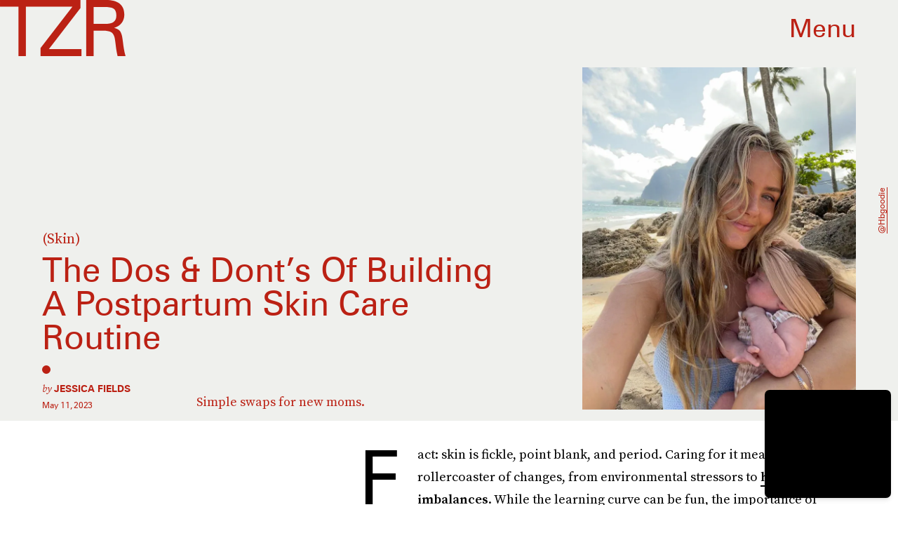

--- FILE ---
content_type: text/html; charset=utf-8
request_url: https://www.google.com/recaptcha/api2/aframe
body_size: 268
content:
<!DOCTYPE HTML><html><head><meta http-equiv="content-type" content="text/html; charset=UTF-8"></head><body><script nonce="2L1jegTJ8xQZiK7HyLv-Lg">/** Anti-fraud and anti-abuse applications only. See google.com/recaptcha */ try{var clients={'sodar':'https://pagead2.googlesyndication.com/pagead/sodar?'};window.addEventListener("message",function(a){try{if(a.source===window.parent){var b=JSON.parse(a.data);var c=clients[b['id']];if(c){var d=document.createElement('img');d.src=c+b['params']+'&rc='+(localStorage.getItem("rc::a")?sessionStorage.getItem("rc::b"):"");window.document.body.appendChild(d);sessionStorage.setItem("rc::e",parseInt(sessionStorage.getItem("rc::e")||0)+1);localStorage.setItem("rc::h",'1769363333267');}}}catch(b){}});window.parent.postMessage("_grecaptcha_ready", "*");}catch(b){}</script></body></html>